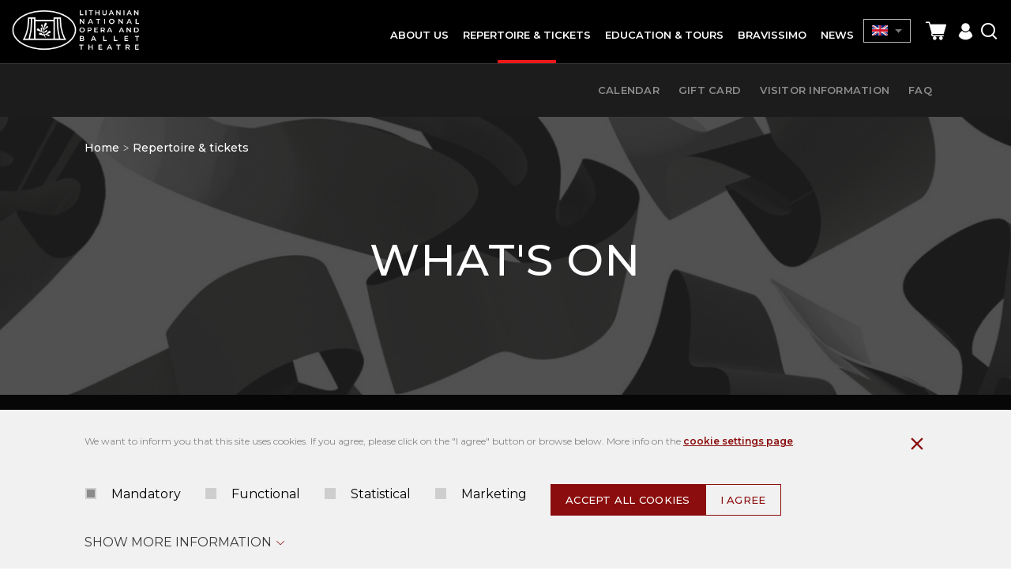

--- FILE ---
content_type: text/html; charset=utf-8
request_url: https://www.opera.lt/en/whatss-on/p12
body_size: 7014
content:
<!DOCTYPE html>
<html lang="en">
<head>
<title>Repertoire & tickets | Lithuanian National Opera and Ballet Theatre</title>
<meta charset="UTF-8" />
<meta http-equiv="X-UA-Compatible" content="IE=edge" />
<meta name="GENERATOR" content="EasyWeb 4" />
<meta name="AUTHOR" content="Fresh Media" />
<meta name="description" content="" />
<meta name="keywords" content="" />
<meta name="robots" content="index,follow" />
<meta name="viewport" content="width=device-width, initial-scale=1, maximum-scale=1, user-scalable=no">
<meta name="twitter:image" content="https://www.opera.lt/static/themes/site/img/site_logo_share_en.png" /><meta property="og:title" content="Repertoire &amp; tickets | Lithuanian National Opera and Ballet Theatre" />
<meta property="og:url" content="https://www.opera.lt/en/whatss-on/p12" />
<meta property="og:image" content="https://www.opera.lt/static/themes/site/img/site_logo_share_en.png"><meta property="og:description" content="" />
<meta property="og:site_name" content="Repertoire &amp; tickets | Lithuanian National Opera and Ballet Theatre" />
<link rel="prev" href="/en/whatss-on" />
<link rel="shortcut icon" sizes="16x16 32x32 48x48 64x64 128x128" href="/static/themes/site/img/favicon.ico" type="image/x-icon" />
<link rel="canonical" href="https://www.opera.lt/en/whatss-on/p12" />
<link href="https://fonts.googleapis.com/css?family=Montserrat:400,500,600&amp;subset=latin-ext" rel="stylesheet">
<link href="https://fonts.googleapis.com/css2?family=Cinzel:wght@400;500;600;700&family=Lato:ital,wght@0,400;0,700;1,400;1,700&display=swap" rel="stylesheet">
<link href="/static/themes/site/css/style.css?v1.8.89" type="text/css" rel="stylesheet" />
<script>
  window.dataLayer = window.dataLayer || [];
  function gtag(){ dataLayer.push(arguments); }
  gtag('consent','default',{
    'ad_storage':        'denied',
    'analytics_storage': 'denied',
    'ad_user_data':      'denied',
    'ad_personalization':'denied'
  });
</script>
<script async src="https://www.googletagmanager.com/gtag/js?id=G-C465VN3KL5"></script>
<script>
  gtag('js', new Date());
  gtag('config', 'G-C465VN3KL5');
</script>

<meta name="verify-paysera" content="ae22036087f0056459f11403f86ef5dd"></head>
													<body class="device_desktop open_second_menu" data-ng-app="EwSiteApp">
	<div class="added-to-cart-pop">
		<div class="wrapper">
			<img src="/static/themes/site/img/success.svg" alt="success"/>
			<span class="message"></span>
			<span class="check-cart"><a href="https://www.opera.lt//cart">*cart_check_cart*</a></span>
		</div>
	</div>
<!-- Google Tag Manager (noscript) -->
<noscript><iframe src="https://www.googletagmanager.com/ns.html?id=GTM-5B33S7TH"
height="0" width="0" style="display:none;visibility:hidden"></iframe></noscript>
<!-- End Google Tag Manager (noscript) --><div class="fixed_header Fixed">
	<div class="global_container container-fluid">
	<div class="header_table">
		<div class="head_cl logo_cl">
			<a id="hamburger" class="menu_toggle" href="#mobile_menu" aria-label="Mobile menu toggle button"><span></span></a>
			<a class="logo_link" href="https://www.opera.lt/en/">
				<img src="/static/themes/site/img/site_logo_en.png" alt="Home" width="500" height="175" />
			</a>
		</div>
		<div class="head_cl menu_cl">
			<nav class="topnav">
				<ul>
			<li ><div><a class=" haschilds" href="/en/about-us/48"><span>About us</span></a>
							<ul>
			<li ><a class="" href="/en/about-us/history/1045">History</a>
					</li>
			<li ><a class="" href="/en/about-us/theatre-management/49">Theatre management</a>
					</li>
			<li ><a class="" href="/en/about-us/people/50">People</a>
					</li>
	</ul>
					</div></li>
			<li class="Selected"><div><a class="active in_path haschilds" href="/en/whatss-on"><span>Repertoire & tickets</span></a>
							<ul>
			<li ><a class="" href="/en/calendar">Calendar</a>
					</li>
			<li ><a class="" href="https://opera.koobin.com/en/more-products?act=1">Gift card</a>
					</li>
			<li ><a class="" href="/en/whats-on/visitor-information/1696">Visitor information</a>
					</li>
			<li ><a class="" href="/en/whats-on/faq/1693">FAQ</a>
					</li>
	</ul>
					</div></li>
			<li ><div><a class="" href="/en/education"><span>Education & Tours</span></a>
					</div></li>
			<li ><div><a class="" href="/en/bravissimo/899"><span>Bravissimo</span></a>
					</div></li>
			<li ><div><a class="" href="/en/news/908"><span>News</span></a>
					</div></li>
	</ul>
			</nav>
		</div>
		<div class="head_cl actions_cl">
			<a class="theme_switch" href=""><i class="icon-glasses"></i></a>
			<div class="langs">
				<div class="langs_cont">
					<div class="current_lang_cont">
					<span class="current_lang"><img src="/static/themes/site/img/en.png" alt="Home" width="30" height="20" /></span><span class="drop_arrow"></span>
					</div>
					<div class="langs_drop">
						<div class="langs_drop_cont">
	                                                    <a href="https://www.opera.lt/"><img src="/static/themes/site/img/lt.png" alt="lt" width="33" height="20" /></a>                                                                                                    						</div>
					</div>
				</div>
			</div>
			                          <div class="cart" data-ng-controller="cartSummaryCtrl" data-ng-cloak>
                                <a class="round-icon cart" href="#shoppingcartWidget" id="toggleShoppingcartWidget" title="*cart_title*">
                                    <span class="icon icon-shopping-cart"></span>
                                    <span class="item_count" ng-show="cart.item_count>0">{{cart.item_count}}</span>
                                </a>
                                <a id="refreshCart" ng-click="refreshCart();" style="display:none;"></a>
                                <script type="text/ng-template"  id="cart/deadline_cart.html">
	<div class="cart__modal cart__modal--close">
	<div class="modal-header">
	<h3 class="modal-title" style="text-align:center;">*cart_expiration_notification* <span ng-bind="end_in"></span> *min*</h3>
	</div>
	<div class="modal-footer">
	<button class="mygtukas outline" ng-click="cancel()">*cart_end_accept*</button>
	</div>
	</div>
</script>

<div class="shoppingcart_widget_block" id="shoppingcartWidget">
	<div class="overlay modal-close">
	</div>
	<div class="wrapper">
		<div class="head">
			<div class="modal-close">
				<em class="icon icon-ew4-close"></em>
			</div>
		</div>
		<div class="content" ng-class="{empty: items.length == 0}">
			<div ng-show="items.length == 0" class='no-items'>
				<h3>*cart_empty*</h3>
			</div>
			<div ng-show="items.length != 0" class='has-items'>
				<h3>Cart</h3>
			</div>
			<div ng-show="items.length>0">
				<div class="btn-wrap">
					<div class='cart__total'>
						<div class="cart__view">
							<a href="https://www.opera.lt/en/cart" class='mygtukas mw279'>Shopping Basket</a>						</div>
					</div>
					<div class="cart__close">
						<div class="modal-close">
							<button class="outline mw279">Continue shopping</button>
						</div>
					</div>
				</div>
			</div>
		</div>
	</div>
</div>                            </div>
			<a class="registration_icon" href="https://opera.koobin.com/?action=PU_ident_unica&idioma=EN&act=1" target="_blank"><i class="icon-registration"></i></a>			<a class="search_icon search_toggler" href="javascript:void(0);"><i class="icon-search"></i></a>
			<div class="search_suggest_container">
				<div class="container-fluid global_container">
					
<script type="text/ng-template" data-id="search/title_description.html">
	<a href="{{data.display_options.url}}"><span class="category" ng-if="data.display_options.vars.category_title" ng-bind="data.display_options.vars.category_title"></span><span class="title" ng-bind-html="data.display_options.vars.title | limitTo: str_len_title | highlightText: sdquery"></span></a>
</script>
<script type="text/ng-template" data-id="search/img_title.html">
	<a href="{{data.display_options.url}}"><span class="category" ng-if="data.display_options.vars.category_title" ng-bind="data.display_options.vars.category_title"></span><span class="title" ng-bind-html="data.display_options.vars.title | limitTo: str_len_title | highlightText: sdquery"></span></a>
</script>
<script type="text/ng-template" data-id="search/img_title_description.html">
	<a href="{{data.display_options.url}}"><span class="category" ng-if="data.display_options.vars.category_title" ng-bind="data.display_options.vars.category_title"></span><span class="title" ng-bind-html="data.display_options.vars.title | limitTo: str_len_title | highlightText: sdquery"></span></a>
</script>
<script type="text/ng-template" id="search/module_gallery.html">
	<a href="javascript:void(0);" id="album{{data.display_options.vars.albumid}}" ng-click="changeLocationHash(data, 'album', 'albumid');" data-url="{{data.display_options.url}}"><img ng-src="{{data.display_options.vars.image}}" alt=""/> <span ng-bind="data.display_options.vars.title" class="rtitle"></span></a>
</script>
<script type="text/ng-template" id="search/module_youtubegallery.html">
	<a href="javascript:void(0);" id="yt{{data.display_options.vars.youtubeid}}" ng-click="changeLocationHash(data, 'yt', 'youtubeid');" data-url="{{data.display_options.url}}"><img ng-src="{{data.display_options.vars.image}}" alt=""/> <span ng-bind="data.display_options.vars.title" class="rtitle"></span></a>
</script>

<div data-suggest-search-container="" data-ng-controller="SuggestSearchCtrl" data-search-url="/en/search/suggestdata" data-ng-cloak>
	<div class="suggest-search-hide"><i class="icon-ew4-close"></i></div>
	<div class="wrapper">
		<div class="suggest-search-form">
			<form action="/en/search/search" method="post" class="search_form">
				<label>Search</label>
				<div class="form_item">
					<input type="text" name="text" data-ng-model="sdquery" data-ng-change="find();" placeholder="Search for?" autocomplete="off" />
					<button class='' type="submit"><i class='icon-search'></i></button>
				</div>
			</form>
		</div>
		<div data-ng-if="searchresults.length>0" class="suggest-search-results">
			<div class="search_results">
				<div data-ng-repeat="data in searchresults" data-ng-include="getDataTemplate(data);" ></div>
			</div>
					</div>
	</div>
</div>				</div>
			</div>
		</div>
	</div>
	</div>

</div> 
	<div class='news_index_top operaevents_top'>
		<div class='global_container container-fluid'>
			<div class="breadcrumbs_and_backlink">
				<div>	<div class="breadcrumbs">
		<a href="https://www.opera.lt/en/">Home</a>
					<div class="breadcrumb_separator"></div>
							<a class="active" href="/en/whatss-on">Repertoire & tickets</a>
					</div>
</div>
			</div>
			<div class='ni_tbl'>
				<div class="ni_cl">
					<h1 class="main_title">WHAT'S ON</h1>				</div>
			</div>
		</div>
	</div>
	<div class="content_template"> 			<div class="years_months_selectable_filters">
					<div class="categories_filter">
				<a href="/en/whatss-on/p12" class='selected'>All</a>									<a href="/en/whatss-on/other-c15">Other</a>
									<a href="/en/whatss-on/opera-c6">Opera</a>
									<a href="/en/whatss-on/ballet-c7">Ballet</a>
									<a href="/en/whatss-on/for-children-c8">For children</a>
									<a href="/en/whatss-on/concert-c11">Concert</a>
					
			</div>
							<div class="seasons_filter">
									<a href="/en/whatss-on/all-c0/2026-2027-s29">2026/2027</a>
									<a href="/en/whatss-on/all-c0/2025-2026-s28">2025/2026</a>
									<a href="/en/whatss-on/all-c0/premieres-s16">Premieres</a>
									<a href="/en/whatss-on/all-c0/guests-of-theatre-s30">Guests of theatre</a>
					
			</div>
			</div>

<div class="container-fluid global_container index_container wider_container operaevents_index">
	<div class="top_links"><a href="/en/whatss-on/archive" class="events_archive">Archive</a></div>			<div class="events_list clear">
							<div class="list_item">
					<a class="" href="/en/whatss-on/a-midsummer-nights-dream-e244">
						<span class="image_container">
							<img src="https://www.opera.lt/static/themes/site/img/default-naujienos-cropped.jpg">
						</span>
						<span class="meta_container">
							<span class="cat">Opera</span>
							<span class="h2" class="title">A Midsummer Night's Dream</span>
							 								<span class="date">
									<span>
																				March 20, 2026
									</span>
																			<span class="sep"></span>
										<span>
																						March 28, 2026
										</span>
																	</span>
													</span>
					</a>
				</div>
							<div class="list_item">
					<a class="" href="/en/whatss-on/stabat-mater-good-friday-concert-e255">
						<span class="image_container">
							<img src="https://www.opera.lt/static/themes/site/img/default-naujienos-cropped.jpg">
						</span>
						<span class="meta_container">
							<span class="cat">Concert</span>
							<span class="h2" class="title">Stabat Mater | Good Friday Concert</span>
							 								<span class="date">
									<span>
																				April 03, 2026
									</span>
																	</span>
													</span>
					</a>
				</div>
							<div class="list_item">
					<a class="" href="/en/whatss-on/little-feet-full-of-sound-e164">
						<span class="image_container">
							<img src="/data/public/thumbnails/2022/05/crop_832x576_3760_mazos-ausytes.jpg">
						</span>
						<span class="meta_container">
							<span class="cat">For children</span>
							<span class="h2" class="title">Little Feet Full of Sound</span>
							 								<span class="date">
									<span>
																				April 04, 2026
									</span>
																	</span>
													</span>
					</a>
				</div>
							<div class="list_item">
					<a class="" href="/en/whatss-on/madama-butterfly-e32">
						<span class="image_container">
							<img src="/data/public/thumbnails/2019/03/crop_832x576_butterfly_dsc_1447_170204_007_416x288_acf_cropped-416x288.jpg">
						</span>
						<span class="meta_container">
							<span class="cat">Opera</span>
							<span class="h2" class="title">Madama Butterfly</span>
							 								<span class="date">
									<span>
																				April 10, 2026
									</span>
																			<span class="sep"></span>
										<span>
																						April 18, 2026
										</span>
																	</span>
													</span>
					</a>
				</div>
							<div class="list_item">
					<a class="" href="/en/whatss-on/pelleas-et-melisande-e256">
						<span class="image_container">
							<img src="/data/public/thumbnails/2026/01/crop_832x576_pelleas.png">
						</span>
						<span class="meta_container">
							<span class="cat">Opera</span>
							<span class="h2" class="title">Pelléas et Mélisande</span>
							 								<span class="date">
									<span>
																				April 21, 2026
									</span>
																	</span>
													</span>
					</a>
				</div>
							<div class="list_item">
					<a class="" href="/en/whatss-on/light-from-the-end-of-the-world-e257">
						<span class="image_container">
							<img src="/data/public/thumbnails/2026/01/crop_832x576_light.png">
						</span>
						<span class="meta_container">
							<span class="cat">Ballet</span>
							<span class="h2" class="title">Light from the End of the World</span>
							 								<span class="date">
									<span>
																				April 23, 2026
									</span>
																	</span>
													</span>
					</a>
				</div>
							<div class="list_item">
					<a class="" href="/en/whatss-on/la-esmeralda-e263">
						<span class="image_container">
							<img src="/data/public/thumbnails/2025/11/crop_832x576_d1_esmeralda_fotoazeltina_180.jpg">
						</span>
						<span class="meta_container">
							<span class="cat">Ballet</span>
							<span class="h2" class="title">La Esmeralda</span>
							 								<span class="date">
									<span>
																				April 29, 2026
									</span>
																			<span class="sep"></span>
										<span>
																						April 30, 2026
										</span>
																	</span>
													</span>
					</a>
				</div>
							<div class="list_item">
					<a class="" href="/en/whatss-on/carmen-e19">
						<span class="image_container">
							<img src="/data/public/thumbnails/2019/11/crop_832x576_karmen_dsc_3468_160212_003.jpg">
						</span>
						<span class="meta_container">
							<span class="cat">Opera</span>
							<span class="h2" class="title">Carmen</span>
							 								<span class="date">
									<span>
																				May 07, 2026
									</span>
																			<span class="sep"></span>
										<span>
																						May 09, 2026
										</span>
																	</span>
													</span>
					</a>
				</div>
							<div class="list_item">
					<a class="" href="/en/whatss-on/paquita-e258">
						<span class="image_container">
							<img src="https://www.opera.lt/static/themes/site/img/default-naujienos-cropped.jpg">
						</span>
						<span class="meta_container">
							<span class="cat">Ballet</span>
							<span class="h2" class="title">Paquita</span>
							 								<span class="date">
									<span>
																				May 21, 2026
									</span>
																			<span class="sep"></span>
										<span>
																						May 30, 2026
										</span>
																	</span>
													</span>
					</a>
				</div>
							<div class="list_item">
					<a class="" href="/en/whatss-on/alice-in-wonderland-e126">
						<span class="image_container">
							<img src="/data/public/thumbnails/2021/08/crop_832x576_100235_geriausias-plakatas-1.jpg">
						</span>
						<span class="meta_container">
							<span class="cat">For children</span>
							<span class="h2" class="title">Alice in Wonderland</span>
							 								<span class="date">
									<span>
																				May 24, 2026
									</span>
																			<span class="sep"></span>
										<span>
																						May 24, 2026
										</span>
																	</span>
													</span>
					</a>
				</div>
							<div class="list_item">
					<a class="" href="/en/whatss-on/il-trittico-il-tabarro-suor-angelica-gianni-schicchi-e221">
						<span class="image_container">
							<img src="/data/public/thumbnails/2024/11/crop_832x576_lnobt-416x228-2.jpg">
						</span>
						<span class="meta_container">
							<span class="cat">Opera</span>
							<span class="h2" class="title">Il Trittico: Il tabarro | Suor Angelica | Gianni Schicchi</span>
							 								<span class="date">
									<span>
																				June 12, 2026
									</span>
																			<span class="sep"></span>
										<span>
																						June 17, 2026
										</span>
																	</span>
													</span>
					</a>
				</div>
							<div class="list_item">
					<a class="" href="/en/whatss-on/la-bohme-e130">
						<span class="image_container">
							<img src="/data/public/thumbnails/2021/12/crop_832x576_bohema-2-416x288.jpg">
						</span>
						<span class="meta_container">
							<span class="cat">Opera</span>
							<span class="h2" class="title">La bohème</span>
							 								<span class="date">
									<span>
																				December 20, 2026
									</span>
																	</span>
													</span>
					</a>
				</div>
					</div>
				<div class="pager" role="navigation" aria-label="Pagination">
   <a href="/en/whatss-on" class="bck back_button"><span class="icon-ew4-arrow" aria-label="Go one page back" title="Go one page back"></span></a>
                  <a href="/en/whatss-on" aria-label="Go to page no. 1" title="Go to page no. 1" class="invisible_pager_button ">1</a>
                        <a href="/en/whatss-on/p12" aria-label="Go to page no. 2" title="Go to page no. 2" class="current" aria-current="true">2</a>
            <a href="javascript:void(0);" class="fow dis forw_button"><span class="icon-ew4-arrow" aria-label="Go one page forward" title="Go one page forward"></span></a>
</div>
	</div>	</div>
<div class="footer">  
	<div class="foot_tbl">
		<div class="foot_cell">
			<div class='maxw'>
				<a class="logo_link" href="https://www.opera.lt/en/">
					<img src="/static/themes/site/img/footer_logo_en.png" alt="Home" width="500" height="175" />
				</a>
				<div class='sitemap'>
					<a href="https://www.opera.lt/en/sitestructure">Sitemap</a>
				</div>
				<div class='accessibility'>
					<a class="theme_switch" href="javascript:void(0);">Version for disabled people</a>
				</div>
			</div>
		</div>
		<div class="foot_cell">
			<ul class='bottom_menu'>
									<li class=" equalheight_footer_links"><a class="" href="/en/ongoing-projects/1483">Ongoing Projects</a>
					</li>
									<li class=" equalheight_footer_links"><a class="" href="/en/privacy-policy/1297">Privacy Policy</a>
					</li>
									<li class=" equalheight_footer_links"><a class="" href="/en/contacts/56">Contacts</a>
					</li>
									<li class=" equalheight_footer_links"><a class="" href="/en/whats-on/faq/1693">FAQ</a>
					</li>
							</ul>
		</div>
		<div class="foot_cell">
			<h3 class="footer_title">CONTACTS</h3>
			<div class='footer_formatted_text'>
				<p>A. Vienuolio st. 1, 01102 Vilnius <br>+370 5 2620727 <br><a href="mailto:info@opera.lt">info@opera.lt</a><br>Company code: 190753881&nbsp;</p>
			</div>
		</div>
	</div>
	<div class='footer_bottom_sep'></div>
	<div class="footer_bottom">
		<div class="social">
			<div class="title">Follow us on social media</div>
			<div class="icons">

									<a class="social_url" href="https://www.facebook.com/Lietuvos-nacionalinis-operos-ir-baleto-teatras-139945343453/" target="_blank"><i class="icon-fb-new"></i></a>
															<a class="social_url" href="https://www.youtube.com/user/LTNationalOpera" target="_blank"><i class="icon-yt-new"></i></a>
															<a class="social_url" href="https://www.instagram.com/lnobt/" target="_blank"><i class="icon-instagram"></i></a>
																				<a class="social_url" href="https://twitter.com/LNOBT" target="_blank"><i class="icon-twitter-new"></i></a>
															<a class="social_url" href="https://www.linkedin.com/company/lithuanian-national-opera-and-ballet-theatre" target="_blank"><i class="icon-linked-new"></i></a>
															<a class="social_url" href="https://open.spotify.com/show/1FNU4GkEFrXGcIZe01ZRCP?si=n2xS6aoFQPK5Mlu8An7MrA&dl_branch=1" target="_blank"><i class="icon-spotify"></i></a>
															<a class="social_url" href="https://lnobt.podbean.com/" target="_blank"><i class="icon-wifi"></i></a>
																		</div>

		</div>

		<div class='footer_copyright'>
			<div>
				<div>© 2019 All rights reserved. Lithuanian National Opera and Ballet Theatre</div>			</div>
			<div></div>
		</div>
	</div>
</div>
<div id="mobile_menu" aria-label="Mobile menu - only for mobile devices">
	<div class="mobile_menu_parent">
		<ul>
			<li ><a class="" href="/en/about-us/48">About us</a>
							<ul>
			<li ><a class="" href="/en/about-us/history/1045">History</a>
					</li>
			<li ><a class="" href="/en/about-us/theatre-management/49">Theatre management</a>
					</li>
			<li ><a class="" href="/en/about-us/people/50">People</a>
					</li>
	</ul>
					</li>
			<li class="Selected"><a class="active in_path" href="/en/whatss-on">Repertoire & tickets</a>
							<ul>
			<li ><a class="" href="/en/calendar">Calendar</a>
					</li>
			<li ><a class="" href="https://opera.koobin.com/en/more-products?act=1">Gift card</a>
					</li>
			<li ><a class="" href="/en/whats-on/visitor-information/1696">Visitor information</a>
					</li>
			<li ><a class="" href="/en/whats-on/faq/1693">FAQ</a>
					</li>
	</ul>
					</li>
			<li ><a class="" href="/en/education">Education & Tours</a>
					</li>
			<li ><a class="" href="/en/bravissimo/899">Bravissimo</a>
					</li>
			<li ><a class="" href="/en/news/908">News</a>
					</li>
	</ul>
	</div>
</div>
<script>
	
		var translations = new Array();
		function onLoadFunctions() {
			}
				var secure_xsrf_name='SITEXSRF104';
				var cartadd_url='https://www.opera.lt/en/cart/postitem';
				var cartremove_url='https://www.opera.lt/en/cart/remove';
				var cartsummary_url='https://www.opera.lt/en/cart/cartsummary';
				var site_name_trimmed='Lithuanian';
				var current_lang='en';
	window.onload = onLoadFunctions;
</script>
		<script src="https://www.google.com/recaptcha/api.js?hl=en&render=6LdWM8EhAAAAACt-mImdA74Eb1aMqRCtogCE25Cs"></script>
		<script src="/static/libs/_packed/pack.min.js?v1.8.89"></script>
		<script src="/static/libs/angular/angular.min.js?v1.7.7"></script>
		<script src="/static/libs/angular/i18n/angular-locale_en.js?v1.8.89"></script>
		<script src="/static/libs/angular/ui-bootstrap-tpls-2.5.0.-1.min.js?v1.8.89"></script>
		<script src="/static/libs/localization/messages_en.js?v1.8.89"></script>
		<script src="/static/themes/site/js/script.js?v1.8.89"></script>
<div data-ng-controller="EuCookieCtrl" data-ng-cloak="" data-ng-init="state=0;" data-store-url="/en/eucookie/savechoise" class="cookie_container" data-ng-show="showLine" aria-label="Cookie management dialog">
	<div class="container-fluid global_container">
		<div class="cookies_above">
							<div class="cookie_text_above formatted_text">
					<p>We want to inform you that this site uses cookies. If you agree, please click on the "I agree" button or browse below. More info on the&nbsp;<a href="/en/managecookie">cookie settings page</a>.</p>
				</div>
						<div class="cookies_checkboxes">
				<div class='labels_wrapper'>
											<label class="one_variant input_group_parent disabled">
							<input type="checkbox" disabled data-ng-model="data.privacy_1" data-ng-init="data.privacy_1=true" title="Mandatory"/>
							<span class="checkbox_design"></span>
							Mandatory
						</label>
											<label class="one_variant input_group_parent">
							<input type="checkbox"  data-ng-model="data.privacy_2" data-ng-init="data.privacy_2=false" title="Functional"/>
							<span class="checkbox_design"></span>
							Functional
						</label>
											<label class="one_variant input_group_parent">
							<input type="checkbox"  data-ng-model="data.privacy_3" data-ng-init="data.privacy_3=false" title="Statistical"/>
							<span class="checkbox_design"></span>
							Statistical
						</label>
											<label class="one_variant input_group_parent">
							<input type="checkbox"  data-ng-model="data.privacy_4" data-ng-init="data.privacy_4=false" title="Marketing"/>
							<span class="checkbox_design"></span>
							Marketing
						</label>
										</div>
						<div class="btn-wrapper">
							<button class="save_cookies" data-ng-class="loading ? 'loading':''" type="button" data-ng-click="storeAllChoises();">Accept all cookies</button>
							<button class="save_cookies outline" data-ng-class="loading ? 'loading':''" type="button" data-ng-click="storeChoises();">I agree</button>
						</div>
				<div class="img_loading" data-ng-show="loading">
					<img src="/static/themes/site/img/reused/loading32.gif" alt="Loading" width="32" height="32" />
				</div>
			</div>
			<div class="error_message" data-ng-show="error">
				<label class="error">*no_post_data*</label>
			</div>
			<div class="hide_cookie_bar" aria-label="Hide cookie window" type="button" data-ng-click="hiddeLine();"><span class="icon-close"></span></div>
			
			<div class="toggle_cookies_block" data-ng-class="pop ? 'open':'closed'" data-ng-click="showPop();">Show more information<span class="icon-chevron_down_big"></span></div>
		</div>
		
		<div class="cookies_pop" data-ng-show="pop">
			<div class="sections_texts">
				<div class="sections_padding">
																		<div class="one_section formatted_text">
								<h3>Mandatory</h3>
								<p>Mandatory cookies help make a website usable by enabling basic functions like page navigation and access to secure areas of the website. The website cannot function properly without these cookies.</p>
<table width="100%">
<thead>
<tr>
<td><strong>Name</strong></td>
<td>Purpose</td>
<td>Expiry</td>
<td>The cookie is not protected if you disagree</td>
</tr>
</thead>
<tbody>
<tr>
<td>EW4SITE</td>
<td>Session ID cookie used to ensure page functionality (e.g., returning to the last place in the list)</td>
<td>Session</td>
<td>Not applicable</td>
</tr>
<tr>
<td>SITEXRF</td>
<td>POST XSRF protection</td>
<td>Session</td>
<td>Not applicable</td>
</tr>
<tr>
<td>privacy_2</td>
<td>Remembers the visitor's cookie policy option category. Possible values are 0. 1</td>
<td>10 days</td>
<td>Not applicable</td>
</tr>
<tr>
<td>privacy_3</td>
<td>Remembers the visitor's cookie policy option category. Possible values are 0. 1</td>
<td>10 days</td>
<td>Not applicable</td>
</tr>
<tr>
<td>privacy_4</td>
<td>Remembers the visitor's cookie policy option category. Possible values are 0. 1</td>
<td>10 days</td>
<td>Not applicable</td>
</tr>
<tr>
<td>privacy_verify</td>
<td>Remember that the visitor reviewed/opted for a cookie policy. Possible values are 0. 1</td>
<td>10 days</td>
<td>Not applicable</td>
</tr>
<tr>
<td>NID</td>
<td>Protect forms against malicious sending. Used google reCaptcha</td>
<td>&nbsp;6 months</td>
<td>Not applicable</td>
</tr>
</tbody>
</table>
							</div>
																								<div class="one_section formatted_text">
								<h3>Functional</h3>
								<p>Functional cookies enable a website to remember information that changes the way the website behaves or looks, like your preferred language or the region that you are in.</p>
<p><strong>Functional cookies are currently unused.</strong></p>
							</div>
																								<div class="one_section formatted_text">
								<h3>Statistical</h3>
								<p>Statistic cookies help website owners to understand how visitors interact with websites by collecting and reporting information anonymously.</p>
<p>&nbsp;<strong>Functional cookies are currently unused.</strong></p>
							</div>
																								<div class="one_section formatted_text">
								<h3>Marketing</h3>
								<p>Marketing cookies are used to track visitors across websites. The intention is to display ads that are relevant and engaging for the individual user and thereby more valuable for publishers and third party advertisers.</p>
<p><strong>Marketing cookies are currently unused.</strong></p>
							</div>
															</div>
			</div>
		</div>
	</div>
</div>
</body>
</html>

--- FILE ---
content_type: text/html; charset=utf-8
request_url: https://www.google.com/recaptcha/api2/anchor?ar=1&k=6LdWM8EhAAAAACt-mImdA74Eb1aMqRCtogCE25Cs&co=aHR0cHM6Ly93d3cub3BlcmEubHQ6NDQz&hl=en&v=N67nZn4AqZkNcbeMu4prBgzg&size=invisible&anchor-ms=20000&execute-ms=30000&cb=qptw7jipvx3
body_size: 48653
content:
<!DOCTYPE HTML><html dir="ltr" lang="en"><head><meta http-equiv="Content-Type" content="text/html; charset=UTF-8">
<meta http-equiv="X-UA-Compatible" content="IE=edge">
<title>reCAPTCHA</title>
<style type="text/css">
/* cyrillic-ext */
@font-face {
  font-family: 'Roboto';
  font-style: normal;
  font-weight: 400;
  font-stretch: 100%;
  src: url(//fonts.gstatic.com/s/roboto/v48/KFO7CnqEu92Fr1ME7kSn66aGLdTylUAMa3GUBHMdazTgWw.woff2) format('woff2');
  unicode-range: U+0460-052F, U+1C80-1C8A, U+20B4, U+2DE0-2DFF, U+A640-A69F, U+FE2E-FE2F;
}
/* cyrillic */
@font-face {
  font-family: 'Roboto';
  font-style: normal;
  font-weight: 400;
  font-stretch: 100%;
  src: url(//fonts.gstatic.com/s/roboto/v48/KFO7CnqEu92Fr1ME7kSn66aGLdTylUAMa3iUBHMdazTgWw.woff2) format('woff2');
  unicode-range: U+0301, U+0400-045F, U+0490-0491, U+04B0-04B1, U+2116;
}
/* greek-ext */
@font-face {
  font-family: 'Roboto';
  font-style: normal;
  font-weight: 400;
  font-stretch: 100%;
  src: url(//fonts.gstatic.com/s/roboto/v48/KFO7CnqEu92Fr1ME7kSn66aGLdTylUAMa3CUBHMdazTgWw.woff2) format('woff2');
  unicode-range: U+1F00-1FFF;
}
/* greek */
@font-face {
  font-family: 'Roboto';
  font-style: normal;
  font-weight: 400;
  font-stretch: 100%;
  src: url(//fonts.gstatic.com/s/roboto/v48/KFO7CnqEu92Fr1ME7kSn66aGLdTylUAMa3-UBHMdazTgWw.woff2) format('woff2');
  unicode-range: U+0370-0377, U+037A-037F, U+0384-038A, U+038C, U+038E-03A1, U+03A3-03FF;
}
/* math */
@font-face {
  font-family: 'Roboto';
  font-style: normal;
  font-weight: 400;
  font-stretch: 100%;
  src: url(//fonts.gstatic.com/s/roboto/v48/KFO7CnqEu92Fr1ME7kSn66aGLdTylUAMawCUBHMdazTgWw.woff2) format('woff2');
  unicode-range: U+0302-0303, U+0305, U+0307-0308, U+0310, U+0312, U+0315, U+031A, U+0326-0327, U+032C, U+032F-0330, U+0332-0333, U+0338, U+033A, U+0346, U+034D, U+0391-03A1, U+03A3-03A9, U+03B1-03C9, U+03D1, U+03D5-03D6, U+03F0-03F1, U+03F4-03F5, U+2016-2017, U+2034-2038, U+203C, U+2040, U+2043, U+2047, U+2050, U+2057, U+205F, U+2070-2071, U+2074-208E, U+2090-209C, U+20D0-20DC, U+20E1, U+20E5-20EF, U+2100-2112, U+2114-2115, U+2117-2121, U+2123-214F, U+2190, U+2192, U+2194-21AE, U+21B0-21E5, U+21F1-21F2, U+21F4-2211, U+2213-2214, U+2216-22FF, U+2308-230B, U+2310, U+2319, U+231C-2321, U+2336-237A, U+237C, U+2395, U+239B-23B7, U+23D0, U+23DC-23E1, U+2474-2475, U+25AF, U+25B3, U+25B7, U+25BD, U+25C1, U+25CA, U+25CC, U+25FB, U+266D-266F, U+27C0-27FF, U+2900-2AFF, U+2B0E-2B11, U+2B30-2B4C, U+2BFE, U+3030, U+FF5B, U+FF5D, U+1D400-1D7FF, U+1EE00-1EEFF;
}
/* symbols */
@font-face {
  font-family: 'Roboto';
  font-style: normal;
  font-weight: 400;
  font-stretch: 100%;
  src: url(//fonts.gstatic.com/s/roboto/v48/KFO7CnqEu92Fr1ME7kSn66aGLdTylUAMaxKUBHMdazTgWw.woff2) format('woff2');
  unicode-range: U+0001-000C, U+000E-001F, U+007F-009F, U+20DD-20E0, U+20E2-20E4, U+2150-218F, U+2190, U+2192, U+2194-2199, U+21AF, U+21E6-21F0, U+21F3, U+2218-2219, U+2299, U+22C4-22C6, U+2300-243F, U+2440-244A, U+2460-24FF, U+25A0-27BF, U+2800-28FF, U+2921-2922, U+2981, U+29BF, U+29EB, U+2B00-2BFF, U+4DC0-4DFF, U+FFF9-FFFB, U+10140-1018E, U+10190-1019C, U+101A0, U+101D0-101FD, U+102E0-102FB, U+10E60-10E7E, U+1D2C0-1D2D3, U+1D2E0-1D37F, U+1F000-1F0FF, U+1F100-1F1AD, U+1F1E6-1F1FF, U+1F30D-1F30F, U+1F315, U+1F31C, U+1F31E, U+1F320-1F32C, U+1F336, U+1F378, U+1F37D, U+1F382, U+1F393-1F39F, U+1F3A7-1F3A8, U+1F3AC-1F3AF, U+1F3C2, U+1F3C4-1F3C6, U+1F3CA-1F3CE, U+1F3D4-1F3E0, U+1F3ED, U+1F3F1-1F3F3, U+1F3F5-1F3F7, U+1F408, U+1F415, U+1F41F, U+1F426, U+1F43F, U+1F441-1F442, U+1F444, U+1F446-1F449, U+1F44C-1F44E, U+1F453, U+1F46A, U+1F47D, U+1F4A3, U+1F4B0, U+1F4B3, U+1F4B9, U+1F4BB, U+1F4BF, U+1F4C8-1F4CB, U+1F4D6, U+1F4DA, U+1F4DF, U+1F4E3-1F4E6, U+1F4EA-1F4ED, U+1F4F7, U+1F4F9-1F4FB, U+1F4FD-1F4FE, U+1F503, U+1F507-1F50B, U+1F50D, U+1F512-1F513, U+1F53E-1F54A, U+1F54F-1F5FA, U+1F610, U+1F650-1F67F, U+1F687, U+1F68D, U+1F691, U+1F694, U+1F698, U+1F6AD, U+1F6B2, U+1F6B9-1F6BA, U+1F6BC, U+1F6C6-1F6CF, U+1F6D3-1F6D7, U+1F6E0-1F6EA, U+1F6F0-1F6F3, U+1F6F7-1F6FC, U+1F700-1F7FF, U+1F800-1F80B, U+1F810-1F847, U+1F850-1F859, U+1F860-1F887, U+1F890-1F8AD, U+1F8B0-1F8BB, U+1F8C0-1F8C1, U+1F900-1F90B, U+1F93B, U+1F946, U+1F984, U+1F996, U+1F9E9, U+1FA00-1FA6F, U+1FA70-1FA7C, U+1FA80-1FA89, U+1FA8F-1FAC6, U+1FACE-1FADC, U+1FADF-1FAE9, U+1FAF0-1FAF8, U+1FB00-1FBFF;
}
/* vietnamese */
@font-face {
  font-family: 'Roboto';
  font-style: normal;
  font-weight: 400;
  font-stretch: 100%;
  src: url(//fonts.gstatic.com/s/roboto/v48/KFO7CnqEu92Fr1ME7kSn66aGLdTylUAMa3OUBHMdazTgWw.woff2) format('woff2');
  unicode-range: U+0102-0103, U+0110-0111, U+0128-0129, U+0168-0169, U+01A0-01A1, U+01AF-01B0, U+0300-0301, U+0303-0304, U+0308-0309, U+0323, U+0329, U+1EA0-1EF9, U+20AB;
}
/* latin-ext */
@font-face {
  font-family: 'Roboto';
  font-style: normal;
  font-weight: 400;
  font-stretch: 100%;
  src: url(//fonts.gstatic.com/s/roboto/v48/KFO7CnqEu92Fr1ME7kSn66aGLdTylUAMa3KUBHMdazTgWw.woff2) format('woff2');
  unicode-range: U+0100-02BA, U+02BD-02C5, U+02C7-02CC, U+02CE-02D7, U+02DD-02FF, U+0304, U+0308, U+0329, U+1D00-1DBF, U+1E00-1E9F, U+1EF2-1EFF, U+2020, U+20A0-20AB, U+20AD-20C0, U+2113, U+2C60-2C7F, U+A720-A7FF;
}
/* latin */
@font-face {
  font-family: 'Roboto';
  font-style: normal;
  font-weight: 400;
  font-stretch: 100%;
  src: url(//fonts.gstatic.com/s/roboto/v48/KFO7CnqEu92Fr1ME7kSn66aGLdTylUAMa3yUBHMdazQ.woff2) format('woff2');
  unicode-range: U+0000-00FF, U+0131, U+0152-0153, U+02BB-02BC, U+02C6, U+02DA, U+02DC, U+0304, U+0308, U+0329, U+2000-206F, U+20AC, U+2122, U+2191, U+2193, U+2212, U+2215, U+FEFF, U+FFFD;
}
/* cyrillic-ext */
@font-face {
  font-family: 'Roboto';
  font-style: normal;
  font-weight: 500;
  font-stretch: 100%;
  src: url(//fonts.gstatic.com/s/roboto/v48/KFO7CnqEu92Fr1ME7kSn66aGLdTylUAMa3GUBHMdazTgWw.woff2) format('woff2');
  unicode-range: U+0460-052F, U+1C80-1C8A, U+20B4, U+2DE0-2DFF, U+A640-A69F, U+FE2E-FE2F;
}
/* cyrillic */
@font-face {
  font-family: 'Roboto';
  font-style: normal;
  font-weight: 500;
  font-stretch: 100%;
  src: url(//fonts.gstatic.com/s/roboto/v48/KFO7CnqEu92Fr1ME7kSn66aGLdTylUAMa3iUBHMdazTgWw.woff2) format('woff2');
  unicode-range: U+0301, U+0400-045F, U+0490-0491, U+04B0-04B1, U+2116;
}
/* greek-ext */
@font-face {
  font-family: 'Roboto';
  font-style: normal;
  font-weight: 500;
  font-stretch: 100%;
  src: url(//fonts.gstatic.com/s/roboto/v48/KFO7CnqEu92Fr1ME7kSn66aGLdTylUAMa3CUBHMdazTgWw.woff2) format('woff2');
  unicode-range: U+1F00-1FFF;
}
/* greek */
@font-face {
  font-family: 'Roboto';
  font-style: normal;
  font-weight: 500;
  font-stretch: 100%;
  src: url(//fonts.gstatic.com/s/roboto/v48/KFO7CnqEu92Fr1ME7kSn66aGLdTylUAMa3-UBHMdazTgWw.woff2) format('woff2');
  unicode-range: U+0370-0377, U+037A-037F, U+0384-038A, U+038C, U+038E-03A1, U+03A3-03FF;
}
/* math */
@font-face {
  font-family: 'Roboto';
  font-style: normal;
  font-weight: 500;
  font-stretch: 100%;
  src: url(//fonts.gstatic.com/s/roboto/v48/KFO7CnqEu92Fr1ME7kSn66aGLdTylUAMawCUBHMdazTgWw.woff2) format('woff2');
  unicode-range: U+0302-0303, U+0305, U+0307-0308, U+0310, U+0312, U+0315, U+031A, U+0326-0327, U+032C, U+032F-0330, U+0332-0333, U+0338, U+033A, U+0346, U+034D, U+0391-03A1, U+03A3-03A9, U+03B1-03C9, U+03D1, U+03D5-03D6, U+03F0-03F1, U+03F4-03F5, U+2016-2017, U+2034-2038, U+203C, U+2040, U+2043, U+2047, U+2050, U+2057, U+205F, U+2070-2071, U+2074-208E, U+2090-209C, U+20D0-20DC, U+20E1, U+20E5-20EF, U+2100-2112, U+2114-2115, U+2117-2121, U+2123-214F, U+2190, U+2192, U+2194-21AE, U+21B0-21E5, U+21F1-21F2, U+21F4-2211, U+2213-2214, U+2216-22FF, U+2308-230B, U+2310, U+2319, U+231C-2321, U+2336-237A, U+237C, U+2395, U+239B-23B7, U+23D0, U+23DC-23E1, U+2474-2475, U+25AF, U+25B3, U+25B7, U+25BD, U+25C1, U+25CA, U+25CC, U+25FB, U+266D-266F, U+27C0-27FF, U+2900-2AFF, U+2B0E-2B11, U+2B30-2B4C, U+2BFE, U+3030, U+FF5B, U+FF5D, U+1D400-1D7FF, U+1EE00-1EEFF;
}
/* symbols */
@font-face {
  font-family: 'Roboto';
  font-style: normal;
  font-weight: 500;
  font-stretch: 100%;
  src: url(//fonts.gstatic.com/s/roboto/v48/KFO7CnqEu92Fr1ME7kSn66aGLdTylUAMaxKUBHMdazTgWw.woff2) format('woff2');
  unicode-range: U+0001-000C, U+000E-001F, U+007F-009F, U+20DD-20E0, U+20E2-20E4, U+2150-218F, U+2190, U+2192, U+2194-2199, U+21AF, U+21E6-21F0, U+21F3, U+2218-2219, U+2299, U+22C4-22C6, U+2300-243F, U+2440-244A, U+2460-24FF, U+25A0-27BF, U+2800-28FF, U+2921-2922, U+2981, U+29BF, U+29EB, U+2B00-2BFF, U+4DC0-4DFF, U+FFF9-FFFB, U+10140-1018E, U+10190-1019C, U+101A0, U+101D0-101FD, U+102E0-102FB, U+10E60-10E7E, U+1D2C0-1D2D3, U+1D2E0-1D37F, U+1F000-1F0FF, U+1F100-1F1AD, U+1F1E6-1F1FF, U+1F30D-1F30F, U+1F315, U+1F31C, U+1F31E, U+1F320-1F32C, U+1F336, U+1F378, U+1F37D, U+1F382, U+1F393-1F39F, U+1F3A7-1F3A8, U+1F3AC-1F3AF, U+1F3C2, U+1F3C4-1F3C6, U+1F3CA-1F3CE, U+1F3D4-1F3E0, U+1F3ED, U+1F3F1-1F3F3, U+1F3F5-1F3F7, U+1F408, U+1F415, U+1F41F, U+1F426, U+1F43F, U+1F441-1F442, U+1F444, U+1F446-1F449, U+1F44C-1F44E, U+1F453, U+1F46A, U+1F47D, U+1F4A3, U+1F4B0, U+1F4B3, U+1F4B9, U+1F4BB, U+1F4BF, U+1F4C8-1F4CB, U+1F4D6, U+1F4DA, U+1F4DF, U+1F4E3-1F4E6, U+1F4EA-1F4ED, U+1F4F7, U+1F4F9-1F4FB, U+1F4FD-1F4FE, U+1F503, U+1F507-1F50B, U+1F50D, U+1F512-1F513, U+1F53E-1F54A, U+1F54F-1F5FA, U+1F610, U+1F650-1F67F, U+1F687, U+1F68D, U+1F691, U+1F694, U+1F698, U+1F6AD, U+1F6B2, U+1F6B9-1F6BA, U+1F6BC, U+1F6C6-1F6CF, U+1F6D3-1F6D7, U+1F6E0-1F6EA, U+1F6F0-1F6F3, U+1F6F7-1F6FC, U+1F700-1F7FF, U+1F800-1F80B, U+1F810-1F847, U+1F850-1F859, U+1F860-1F887, U+1F890-1F8AD, U+1F8B0-1F8BB, U+1F8C0-1F8C1, U+1F900-1F90B, U+1F93B, U+1F946, U+1F984, U+1F996, U+1F9E9, U+1FA00-1FA6F, U+1FA70-1FA7C, U+1FA80-1FA89, U+1FA8F-1FAC6, U+1FACE-1FADC, U+1FADF-1FAE9, U+1FAF0-1FAF8, U+1FB00-1FBFF;
}
/* vietnamese */
@font-face {
  font-family: 'Roboto';
  font-style: normal;
  font-weight: 500;
  font-stretch: 100%;
  src: url(//fonts.gstatic.com/s/roboto/v48/KFO7CnqEu92Fr1ME7kSn66aGLdTylUAMa3OUBHMdazTgWw.woff2) format('woff2');
  unicode-range: U+0102-0103, U+0110-0111, U+0128-0129, U+0168-0169, U+01A0-01A1, U+01AF-01B0, U+0300-0301, U+0303-0304, U+0308-0309, U+0323, U+0329, U+1EA0-1EF9, U+20AB;
}
/* latin-ext */
@font-face {
  font-family: 'Roboto';
  font-style: normal;
  font-weight: 500;
  font-stretch: 100%;
  src: url(//fonts.gstatic.com/s/roboto/v48/KFO7CnqEu92Fr1ME7kSn66aGLdTylUAMa3KUBHMdazTgWw.woff2) format('woff2');
  unicode-range: U+0100-02BA, U+02BD-02C5, U+02C7-02CC, U+02CE-02D7, U+02DD-02FF, U+0304, U+0308, U+0329, U+1D00-1DBF, U+1E00-1E9F, U+1EF2-1EFF, U+2020, U+20A0-20AB, U+20AD-20C0, U+2113, U+2C60-2C7F, U+A720-A7FF;
}
/* latin */
@font-face {
  font-family: 'Roboto';
  font-style: normal;
  font-weight: 500;
  font-stretch: 100%;
  src: url(//fonts.gstatic.com/s/roboto/v48/KFO7CnqEu92Fr1ME7kSn66aGLdTylUAMa3yUBHMdazQ.woff2) format('woff2');
  unicode-range: U+0000-00FF, U+0131, U+0152-0153, U+02BB-02BC, U+02C6, U+02DA, U+02DC, U+0304, U+0308, U+0329, U+2000-206F, U+20AC, U+2122, U+2191, U+2193, U+2212, U+2215, U+FEFF, U+FFFD;
}
/* cyrillic-ext */
@font-face {
  font-family: 'Roboto';
  font-style: normal;
  font-weight: 900;
  font-stretch: 100%;
  src: url(//fonts.gstatic.com/s/roboto/v48/KFO7CnqEu92Fr1ME7kSn66aGLdTylUAMa3GUBHMdazTgWw.woff2) format('woff2');
  unicode-range: U+0460-052F, U+1C80-1C8A, U+20B4, U+2DE0-2DFF, U+A640-A69F, U+FE2E-FE2F;
}
/* cyrillic */
@font-face {
  font-family: 'Roboto';
  font-style: normal;
  font-weight: 900;
  font-stretch: 100%;
  src: url(//fonts.gstatic.com/s/roboto/v48/KFO7CnqEu92Fr1ME7kSn66aGLdTylUAMa3iUBHMdazTgWw.woff2) format('woff2');
  unicode-range: U+0301, U+0400-045F, U+0490-0491, U+04B0-04B1, U+2116;
}
/* greek-ext */
@font-face {
  font-family: 'Roboto';
  font-style: normal;
  font-weight: 900;
  font-stretch: 100%;
  src: url(//fonts.gstatic.com/s/roboto/v48/KFO7CnqEu92Fr1ME7kSn66aGLdTylUAMa3CUBHMdazTgWw.woff2) format('woff2');
  unicode-range: U+1F00-1FFF;
}
/* greek */
@font-face {
  font-family: 'Roboto';
  font-style: normal;
  font-weight: 900;
  font-stretch: 100%;
  src: url(//fonts.gstatic.com/s/roboto/v48/KFO7CnqEu92Fr1ME7kSn66aGLdTylUAMa3-UBHMdazTgWw.woff2) format('woff2');
  unicode-range: U+0370-0377, U+037A-037F, U+0384-038A, U+038C, U+038E-03A1, U+03A3-03FF;
}
/* math */
@font-face {
  font-family: 'Roboto';
  font-style: normal;
  font-weight: 900;
  font-stretch: 100%;
  src: url(//fonts.gstatic.com/s/roboto/v48/KFO7CnqEu92Fr1ME7kSn66aGLdTylUAMawCUBHMdazTgWw.woff2) format('woff2');
  unicode-range: U+0302-0303, U+0305, U+0307-0308, U+0310, U+0312, U+0315, U+031A, U+0326-0327, U+032C, U+032F-0330, U+0332-0333, U+0338, U+033A, U+0346, U+034D, U+0391-03A1, U+03A3-03A9, U+03B1-03C9, U+03D1, U+03D5-03D6, U+03F0-03F1, U+03F4-03F5, U+2016-2017, U+2034-2038, U+203C, U+2040, U+2043, U+2047, U+2050, U+2057, U+205F, U+2070-2071, U+2074-208E, U+2090-209C, U+20D0-20DC, U+20E1, U+20E5-20EF, U+2100-2112, U+2114-2115, U+2117-2121, U+2123-214F, U+2190, U+2192, U+2194-21AE, U+21B0-21E5, U+21F1-21F2, U+21F4-2211, U+2213-2214, U+2216-22FF, U+2308-230B, U+2310, U+2319, U+231C-2321, U+2336-237A, U+237C, U+2395, U+239B-23B7, U+23D0, U+23DC-23E1, U+2474-2475, U+25AF, U+25B3, U+25B7, U+25BD, U+25C1, U+25CA, U+25CC, U+25FB, U+266D-266F, U+27C0-27FF, U+2900-2AFF, U+2B0E-2B11, U+2B30-2B4C, U+2BFE, U+3030, U+FF5B, U+FF5D, U+1D400-1D7FF, U+1EE00-1EEFF;
}
/* symbols */
@font-face {
  font-family: 'Roboto';
  font-style: normal;
  font-weight: 900;
  font-stretch: 100%;
  src: url(//fonts.gstatic.com/s/roboto/v48/KFO7CnqEu92Fr1ME7kSn66aGLdTylUAMaxKUBHMdazTgWw.woff2) format('woff2');
  unicode-range: U+0001-000C, U+000E-001F, U+007F-009F, U+20DD-20E0, U+20E2-20E4, U+2150-218F, U+2190, U+2192, U+2194-2199, U+21AF, U+21E6-21F0, U+21F3, U+2218-2219, U+2299, U+22C4-22C6, U+2300-243F, U+2440-244A, U+2460-24FF, U+25A0-27BF, U+2800-28FF, U+2921-2922, U+2981, U+29BF, U+29EB, U+2B00-2BFF, U+4DC0-4DFF, U+FFF9-FFFB, U+10140-1018E, U+10190-1019C, U+101A0, U+101D0-101FD, U+102E0-102FB, U+10E60-10E7E, U+1D2C0-1D2D3, U+1D2E0-1D37F, U+1F000-1F0FF, U+1F100-1F1AD, U+1F1E6-1F1FF, U+1F30D-1F30F, U+1F315, U+1F31C, U+1F31E, U+1F320-1F32C, U+1F336, U+1F378, U+1F37D, U+1F382, U+1F393-1F39F, U+1F3A7-1F3A8, U+1F3AC-1F3AF, U+1F3C2, U+1F3C4-1F3C6, U+1F3CA-1F3CE, U+1F3D4-1F3E0, U+1F3ED, U+1F3F1-1F3F3, U+1F3F5-1F3F7, U+1F408, U+1F415, U+1F41F, U+1F426, U+1F43F, U+1F441-1F442, U+1F444, U+1F446-1F449, U+1F44C-1F44E, U+1F453, U+1F46A, U+1F47D, U+1F4A3, U+1F4B0, U+1F4B3, U+1F4B9, U+1F4BB, U+1F4BF, U+1F4C8-1F4CB, U+1F4D6, U+1F4DA, U+1F4DF, U+1F4E3-1F4E6, U+1F4EA-1F4ED, U+1F4F7, U+1F4F9-1F4FB, U+1F4FD-1F4FE, U+1F503, U+1F507-1F50B, U+1F50D, U+1F512-1F513, U+1F53E-1F54A, U+1F54F-1F5FA, U+1F610, U+1F650-1F67F, U+1F687, U+1F68D, U+1F691, U+1F694, U+1F698, U+1F6AD, U+1F6B2, U+1F6B9-1F6BA, U+1F6BC, U+1F6C6-1F6CF, U+1F6D3-1F6D7, U+1F6E0-1F6EA, U+1F6F0-1F6F3, U+1F6F7-1F6FC, U+1F700-1F7FF, U+1F800-1F80B, U+1F810-1F847, U+1F850-1F859, U+1F860-1F887, U+1F890-1F8AD, U+1F8B0-1F8BB, U+1F8C0-1F8C1, U+1F900-1F90B, U+1F93B, U+1F946, U+1F984, U+1F996, U+1F9E9, U+1FA00-1FA6F, U+1FA70-1FA7C, U+1FA80-1FA89, U+1FA8F-1FAC6, U+1FACE-1FADC, U+1FADF-1FAE9, U+1FAF0-1FAF8, U+1FB00-1FBFF;
}
/* vietnamese */
@font-face {
  font-family: 'Roboto';
  font-style: normal;
  font-weight: 900;
  font-stretch: 100%;
  src: url(//fonts.gstatic.com/s/roboto/v48/KFO7CnqEu92Fr1ME7kSn66aGLdTylUAMa3OUBHMdazTgWw.woff2) format('woff2');
  unicode-range: U+0102-0103, U+0110-0111, U+0128-0129, U+0168-0169, U+01A0-01A1, U+01AF-01B0, U+0300-0301, U+0303-0304, U+0308-0309, U+0323, U+0329, U+1EA0-1EF9, U+20AB;
}
/* latin-ext */
@font-face {
  font-family: 'Roboto';
  font-style: normal;
  font-weight: 900;
  font-stretch: 100%;
  src: url(//fonts.gstatic.com/s/roboto/v48/KFO7CnqEu92Fr1ME7kSn66aGLdTylUAMa3KUBHMdazTgWw.woff2) format('woff2');
  unicode-range: U+0100-02BA, U+02BD-02C5, U+02C7-02CC, U+02CE-02D7, U+02DD-02FF, U+0304, U+0308, U+0329, U+1D00-1DBF, U+1E00-1E9F, U+1EF2-1EFF, U+2020, U+20A0-20AB, U+20AD-20C0, U+2113, U+2C60-2C7F, U+A720-A7FF;
}
/* latin */
@font-face {
  font-family: 'Roboto';
  font-style: normal;
  font-weight: 900;
  font-stretch: 100%;
  src: url(//fonts.gstatic.com/s/roboto/v48/KFO7CnqEu92Fr1ME7kSn66aGLdTylUAMa3yUBHMdazQ.woff2) format('woff2');
  unicode-range: U+0000-00FF, U+0131, U+0152-0153, U+02BB-02BC, U+02C6, U+02DA, U+02DC, U+0304, U+0308, U+0329, U+2000-206F, U+20AC, U+2122, U+2191, U+2193, U+2212, U+2215, U+FEFF, U+FFFD;
}

</style>
<link rel="stylesheet" type="text/css" href="https://www.gstatic.com/recaptcha/releases/N67nZn4AqZkNcbeMu4prBgzg/styles__ltr.css">
<script nonce="yxChlguNCagq30KhBcGU3Q" type="text/javascript">window['__recaptcha_api'] = 'https://www.google.com/recaptcha/api2/';</script>
<script type="text/javascript" src="https://www.gstatic.com/recaptcha/releases/N67nZn4AqZkNcbeMu4prBgzg/recaptcha__en.js" nonce="yxChlguNCagq30KhBcGU3Q">
      
    </script></head>
<body><div id="rc-anchor-alert" class="rc-anchor-alert"></div>
<input type="hidden" id="recaptcha-token" value="[base64]">
<script type="text/javascript" nonce="yxChlguNCagq30KhBcGU3Q">
      recaptcha.anchor.Main.init("[\x22ainput\x22,[\x22bgdata\x22,\x22\x22,\[base64]/[base64]/[base64]/ZyhXLGgpOnEoW04sMjEsbF0sVywwKSxoKSxmYWxzZSxmYWxzZSl9Y2F0Y2goayl7RygzNTgsVyk/[base64]/[base64]/[base64]/[base64]/[base64]/[base64]/[base64]/bmV3IEJbT10oRFswXSk6dz09Mj9uZXcgQltPXShEWzBdLERbMV0pOnc9PTM/bmV3IEJbT10oRFswXSxEWzFdLERbMl0pOnc9PTQ/[base64]/[base64]/[base64]/[base64]/[base64]\\u003d\x22,\[base64]\x22,\[base64]/dMKJPD3Cmm3CsFfDoMKbw5PDqsOhJMKDwpQIMsOgNsOFwp3CtXbClxx/FsKYwrU9AmVBf3ASMMO/anTDp8Oqw4knw5RawoBfKCPDrzvCgcOYw5LCqVYcw4/CilJfw5PDjxTDgyQ+Px/DgMKQw6LCiMKAwr5ww4nDhw3Ch8ODw5rCqW/[base64]/[base64]/Ci8Onw7TDrMOAEMKVH8O5w43CmzfCrMKrw59Mand+wp7DjsOtSMOJNsKsNMKvwrgHEl4UYCpcQ3nDvBHDiGnCt8Kbwr/CrnnDgsOYYcKbZ8O9OxwbwroaJE8LwrQSwq3Cg8OzwphtR1bDk8O5wpvCrG/Dt8Olwqt1eMOwwrt+GcOMQD/CuQVhwq1lRmXDkj7CmTnCsMOtP8KgMW7DrMOfwrLDjkZXw6zCjcOWwpXCgsOnV8KXJ0ldNcKPw7hoITbCpVXCnXbDrcOpBWcmwpl3agFpeMKcwpXCvsORe1DCnyYtWCwjEH/DlV4ILDbDlkbDqBpJJl/Cu8OtwqLDqsKIwqLCoXUYw4jCj8KEwpcPN8OqV8K4w7AFw4RYw6HDtsOFwphIH1Nke8KLWgI4w755wpR5filoaw7Cuk3Cj8KXwrJcOC8fwr/CusOYw4oRw6rCh8OMwqkgWsOGZUDDlgQ8QHLDiHzDucK4wognwoN/GAFqwp/[base64]/Dv8K8XMOIw4zDkSQmASzDsWV9Wn7DlGNiw5AJRcO6woB3R8KfwowFwpkEOcKlKcKhw7/CpsOQwoxJOSjDhVvCozZ/[base64]/DlsK5w6Idw7gLe8K1w4RLw6UUwobDgcOww6saSnlvw5nDlcKzOsK/ehPDmBN1wrnCj8KIw7cbEC56w5rDosO/cxF/wpbDpcK7VsOAw6TDindMe1nDosOuccK8wpLCoCjCkcKlw6LCrcOKSnYjacKbwqcpwp3Cg8O2wq/[base64]/DoMKeW0fDtTM1fsKpNcK3UMKfw69Qw64rw55ww5RlPl0oThnCn1UrwrXDvsKKcgrDlSrDscO2wrlMwqDDsnHDm8OMFcK1HBMlEcOnc8KHCz3DqVjDoH5aRcKrw5jDrsKiwr/DpSjDvMOUw77DqmLCtypww5ICw5Qswo40w5vDssKgw6XDtcOHwr8zaAUCE3nCssOqwqIjRMKrZUExw5YQw5XDmcO8wq8yw5t+wrfCoMOCw7DCqsO5w7AIEnrDp07Cmz04w7oUw4paw6TDvkgMwosJaMKYc8OVw7/DrSxeA8KvGMOPw4Vrw6pUwqcJw4jDogAlwqlKbSNnc8K3OMOmwoLCtFsUdsKdGkcGDFx/KR4Dw5jCrMKRw41ww6YWeg0iYsOvw49Vw61TwobCnl1qw4PCqWArwoHCmzI1Gg4sRTVNezZiw68xccKfd8KsTzrDu0fCt8Kmw5o6bGrDtmprwo3CpMKlw5zDn8KNw57DucO/w54sw5PDuhLCs8KoZsOFwqApw7QDw712IsOCSwvDmTNvw6TCgcOLSHvChy5HwrQLP8Kkw5jDhEvDssKJbjXCucKyAiTCmMO2IwrCnGDDqUsOVsKkw58Ow67Cly7Cg8OxwoDDoMKAd8OhwrhqwrvDmMOLwp4Ew7/CqcKocsKYw4YNBcOhfgFiw5zClsK6w70iEXnDhHbCkyggVgpuw6zCo8OCwq/Cs8KeVcKiwp/[base64]/[base64]/[base64]/DuBHDpClefm8Xw7vCrcO7VsKXw5w9LsKxwpF1UDzClhXCm0xIw6tmw7/[base64]/DizHCk8OuwpzDlSJEw6kGFjvCmEPDmMKMwqMlKSwhF0TDrnHCmC3Cg8KraMO0wpDCrWsEwrnCjsKJbcONCsO4wqhFDMO5PU4dKMOUwqZSMCZmA8Okw6BmDE1ow7zDtnouw4XDrsKrIMOUV2XDvH8/GVHDhgF6UMOuZ8KxCcOgw4rDocKgBh8ecMKpUDTDoMKfwrF/RmgCacOuGFR/wrbCjMOYT8KMDMOSw6bCisOmGcKsb8Kiw7DCjsOhwrxnw4fChU9ycl8HMsOVfMKZNX/DgcK5wpFCIDBPw73DkMKQa8KKAlTCqsO7VXV4wp0gUcOeD8K+w4xyw6h6JsKZw7lkwpwiw7vDu8OkPxddDMOqeDDCoX7CtMOqwotfwqU6wpM/w5jDn8OWw4XCtEHDrg7DqsOVbcKWAEl4SEfDvRDDgsKOHHlXPzNWO2zChjR1WAkCw4bCvcK6DsKUCCkww77DoljDnBHCgcOGw7PCiw4IUMOsw7EjB8KQTS/CqU/CiMKvwplzwpfDikrCuMOrYmIFw6DDisObPMOUNMOxw4HDjknCrDMzc3PDu8OKwpfDvsKpQVnDlsO9wozCiEVCZGHCm8OJIMKUPkLDjsOSJMOvOkzDisONC8K0YQvCm8KXMcOZwq8Tw7BdwprChcOHMcKBw7s3w7l/dmnClMO/fcKCwrbClsKCwoN8wpHCnMOgf2Ehwp3Dh8Klw5x4w7/DgcKFw5Yxwo7Cj3rDnGVCaR9Rw78YwrbDn1fDmjrCkkpRbQsEfMODTsOzwp3DlzfDrTXDncOEZw9/UMKLAD8PwpIUXXFdwqk/woHCpcKww4PDgMOzCQRJw5HCjsOAwqlNVMKlfCrCoMO/w5o/wqsiRBvDocKlJyR9dyLCrTbDhjAaw4EcwqEwEcO6wrpSRsOWw4k4eMO0w4o0GA1GMA1lw5DDgAIIK3/CiXAqWsKIUnAdJltbThF8ZMOrw7PCj8K/[base64]/wqkNJFlEBg7DuyTDmcOZYsKewoU1w7I2FsOTwpgMdMOuwqAqRwDDi8KXdMO2w6/[base64]/Ch8ONw6fDusOnw6zCmcO8wobClMOSa8Otbg/DiG/CmsOVT8OPwrINCi5PFg7Dmw47bVLCjj19w6g4eXQPLcKew4PDo8O+wrPDuV7Dq3/Cp3B+RMOQc8KxwoEMHUXCnU99w7l0wojDqD9+woXCjS3DlCAwRyvDjDjDkCJhw58vfsKQIMKMP07DpcOkwoTCu8KgwqPDi8KWJcK1e8OVwqFnwovCgcK6wqsbwrLDjsKOFXfChRwqwpPDswPCsinCqMKzwqQWwoTCpW/DhQVidsO2w6/CkMKNPj7CqcKEwqI+wo7DlWDCqcO1K8KuwpvDksK4wpA8EsOMPcOVw7nDuB/CkcO8wqDDv1XDnjQHJcOnQMKydMK/[base64]/DgxUWw5wEZcKFwp/[base64]/Dg8KFwr/CqlXCojh3wpHDvMOhwoI1Wjtbw6Uzw50Tw6zDpX1TVQLCjDTCk2t4JlhsGsOsYzo/wqNqLFtHB3zDsgYUw4rDiMK1wpB3AhLDsRQUwpkHw4/CqB5oQsKYbDZjwq59MsO2w7cnw4zCll0TwqvDn8O0Ch/[base64]/CpWFaV24twoLDtMKLw65Jw7ELankOw7/Dll/DvsOOfFjCpMKxw53DpyjCpSLChMK2NMO5H8O/eMK3w6JNwrJXSUjCscOfJcOBPTcJXcK4H8O2w4DCnsOCwoBxPz7CqsO/[base64]/[base64]/[base64]/[base64]/Y8OPwodHwowaw7HDusOLcQbDpMOTwrEcCTvDgcOYCcK8SW/[base64]/H8OVUMKeDhlyT8KcwqFEVW/[base64]/DhMO/cMKgJHIFdVbCmsOHw7fDkcKKwqLCgiXDsUQzwo1Bc8OjwoTDngLDtcKiN8K8BRnDs8O/IU5gw7rCr8Ozb1DDhAg+wr7CjAsILShLI247woldUG1dw7/CvVdXbXDCnE/[base64]/CicK0wqJMw7oEV8KTHSPDocKIw5HCpsKdwqgHG8OBQCvCscK6woLDvHV/YMKZLy/DjlnCusO2eWI/w5piScO0wo/CnUt1DSxswpLCiC7DlsKlw4zDvRvCnsOeNxfDmScww7V9wq/Ct07Dk8KAwqfDmcKtNWcNU8K7Y1ktwpHDkMOdP34ww4Qkw6/CgcKvVkkQKMOCwqRFBsK5JCsJw4rDl8OJwrhTUsOpe8KhwrEXw6wCZsOMw7Qxw4DCusO/GU3Ck8KOw4Rnwqtmw4nCucKdE1BeP8OiL8KwV1vDnAbDi8KUwpUFwoJHwq/DnGgeQCjDs8Kyw7jCpcOjw6HCiHk6CkVbwpQYw6/CuRxAAmHCiVvDnsOGw5jDthzCmcOQCm7CicKoHxbDisOJw5YGe8Oaw7fCnVLDncO4MsKMX8O2wpHDlUXCucKcXcO1w5TDtw9Nw6BodcO8wr/Cm0Zlwr5nwrnCilzCv38vw77CjzTDrxAHTcKeZRbDuih5OsOaClspW8OdBsKhFVTCqVjDocORbV1ZwrN0wqcbFcKew6PCs8KPanjCjcKRw4QNw7Enwqp4QxjCicO8wrgFwpvDuSvCgCHCusOZBcKKdzhsYzpww4DDnRJsw6bDvsK6w5/CtgtFM1DCjMO6BcOWwoVBXUFdQ8KnaMOSAydRCHfDocOcaF9mwpVnwrA4EMK8w7HDt8OtPcKtw5gkZMOvwo7ChkjDmz5gC1J5D8OQw5YQw5BdN11Uw5/DgEjCnMOaJMObCR/CnsOlw5cMw4xMYMOOD1rDs3DCisOYwrduTMKGa1kHw47Ds8OFw5tbw6vDpsKmVMKxIxRSwpJcBH1BwrpvwrrCiifDinDCrcODwqLCocKBch7DksOBb2FEw67CgBMlwpkVUAZ7w47DpsOpw6TCjcK3ZsKVwqvCh8O9VcK/X8OuW8O/[base64]/Cl8O1wqXCpmZ9eMKRwqxfw54Qw5ZIPkDDt1cuczfClsO7wqXCgElDwr5Gw7IKwq/CsMOVX8K7GSzDt8Oaw7zCiMOxD8OEQzXDhSVCa8O0NGRDwp7DnnjDoMOxwqhMMAIuw4gDw4LCrsO+wo/[base64]/G8OZw6kydcODFsO7woEBw6ViXBbCmsKyXDPDtgDCuRXChcKwcMOswr4JwpHDhTliBzwNw6d+wq0eSsKrQ0fDq0ZUem/CrsKOwrRhQsKGScK3wrgnRsOmw79KDWFZwrLDtcKaEnHDs8OswqHCkcKVfytXw6hCVztYHkPDni5tVHNCwq7DjWpga2x4WsOYwq/Dn8KFwrrDuVReDTzCoMK+P8KUNcO0w4nCrh8+w7gTVmTDmxocwqnCmiw6w6bDiAjCn8OIfsK7w6g4w7JQwqEcwqBjwrdXw6HDth5OFMOBWsORBwDCvlHCiDUJCj00wqsPw4E/[base64]/CsVXDjcOewpYBTMK7ZsKKShYDwqbDljfCp8KTVyNETiwpIADCpxorbXN8w7kfajQqU8Kyw6khwqDClsO3w4zDqsONXjkTwrXDgcO6MXxgwojDtwRKcsKWJidvVTPCqsOmw7HCucKEEcOkLFgAwqlfVyrCs8OjQTjCkcO6B8KeK2/CjcK2IhIbGMO8bnDDvcO7ZcKIw7rDnwl4wqzConx/O8OLNMOPe3kUw6/DpmsDwqodDkZvOHA2S8KEfEpnw701w7XChzUEUVfCvQDChMKUaXo3wpNTwrogbMOdBUkhw5fDlcKlwr06worCjiLDgsOtMElmDhxOw6cTB8KRw5zDuD1lw5bCiTotaB3ChsKiw4/ChMKqw5sbwonDjXRKwo7CgcKfEMKlw5pOw4PChHPCusO4NB0yAcOUw4EIFmYcw40KHkIGMsK+BsOyw5fDgsOoCzEiPjJrCcKRw4JzwqlkK2nCoA0ow4/DtG0Lw7wvw67ClkoyUlPCvcOzw51sCsOwwqPDs3jDvMO5wrHDucOuR8O+w4rDtkw0wrceXMKqwrjDvMODAV0Aw6LDskLCtMOtMyjDlMOtwonDi8ODwqrDhkTDqMKUw4LCmWsAF3otSjpNB8KsOE9Eaxh0LQ/CvBbDvUR0w6zDpSQSBcORwoU3woXCrxzDow/[base64]/Duy4XC8KFwrDDssOoWUvChhxtwrQbw7MqwoTCtzBVYknDoMKWw5Mywr7DvcOxw4NKZWtMw4rDlMOWwpPDjMK6wqcwRcKKwovDlMKHSMO3B8OjCRd/HMOFw4LCpAUawrfDllguw7Vow6fDgQAfRsKpBMK0QcOpQsOzw7MLBcOyFC/Dl8OAFMKlw4stKEPDmsKWwrvDpjvDgWkKJGV1RFMywpzCvFjDmS7CqcOka2TCswzDtVbCrivCocKywokTw70TSnwmwp/DhXNvw6vCtsOfwrzCgwEyw77Dpi9zXF4Mw7s1ecO1wpbDtUPCgwXDucOtw7UIwrZEWcKjw43CsSU4w4R8IVc2wrdASSA0VWdUw4ZqTsK8S8KHC1szRcKhRi7CtGXCpDzDk8K9wonCjsK6woJOwp8oK8ObFcOvABQkwrJqwol1LjjDqsOtAWJdwrfCjm/[base64]/[base64]/DmR10w4ZOZsOKbgNVWcKIwrJFCAPClzfDkCDCsCXCq0J4woQyw4HDnj3CggsLwo9OwobDqxnCu8KkZ3XCnw7DjsKdwoDCo8ONTljCk8Kvw40Mw4HDvsKNw5jDuSNIHBs5w799w4wpFQvCoggvw6/Ch8K1PxUEH8K/wo7CoHcawpdnQMOrwoVPdlbDrCjDtsOscMOVCnQgScK5wooEw5nDhzxsV1w9MH1nwpDDjAhlw59jw5pcEmnCrcOMw4HCm1spTsKrAcKDwrQ2J2ZTwrAVR8KGVMKyI1wePDvDmsO4wrrCi8K3I8O8w6fCogI/[base64]/CgD/CgEYpw5FEYcKpw7J9b1ArwqfDoAZhXg7DoBbCtcK/a04ow4rCoCLChFAZwp8GwoHCrcOHw6c7O8KDf8K9AcOgwr4ewqXCuwIcCsKfBsKuw7/ClsKvw4vDiMKRdcKiw67CjsOLw5HCisKew6gTwqM6TwMYA8Kvw4DDmcO2QX0eNAEow5IwRzDDqsKGYcOcw5DCnMK0wrvDuMOQQMOBHQbCpsKqCMKSGH7DqsKTw5lJwqnDssKKw7PChUrDlkHDncKEVH/DuF3DiGJ8wo/Cp8K1w5Q2wrLDjsKSFMK7w7zCpMKGwqpURcKsw5nDnEDDll/DqQbDlgfCo8OOWcKDwoLCnMOCwqPCnMOuw4LDqFrClsOJIcKLRhbCisK3IMKMw5cCPEFPV8OPU8K9Vy0JakjDjcKWwpXCk8Ozwok3w6QjOirDgE/DnEDDrcKpwobDnFguw7xvCwYUw6DDpg/DuHxoQWfCrEZKw6rCgzbCnMKOw7HCsSnCpcKxw5dew5x1wpRrw7bCjsOsw4bCjWBiPEcobiMDw4fDm8OdwrXCmcK/wqTDvmjCjD0ERwJ1C8KyJkDDpTRZw4fCncKdIcOnwroDBMOLw7PDrMOKw457wozDrsOhw6DCrsOhQsKhSg7CrcKow5HCkzvDqRvDjsKVwpnDqQpIwqYxw61qwrDDl8OvSwRAWx/DgsKKDgTClsKaw5nDgFwSw7rDqFPDi8KBwrnCmE3CpjA3DG4ewonDqx3CmGtaXMKNwoY/AD3DlhUzZMK+w6vDsRJVwq/CscOkawLCtULCucKOQcOSQ37DnsOlADBQaExbaVdRwpLDsFbCpDAZw57DtCzCjWhYGMKAwoTDlF3CmFQlw6zDpcO8DRLCtcOacsOABX9rdTnDghNBwoUswpzDn0fDm2wswrLDmMKhPsKGDcOxwqrDhsOiw7l4CMOrJMK0BFjCtB7DoG0eCD/ClMOiwqseXU56w5/Ct3kcbQbCuQgHJ8KdBV9aw77DlDbCq2gPw5pawotWAwPDnsK3FncoVAgHw4/Cui5bwozCi8KdQybCicK0w53Dq1TDomfCmcKqwrrCu8KewpomM8Oqw4nCqR/DrQTCsVHCsX9EwpN0wrHDh0zDskEhR8KzPMK0wqkSwqNeHTXDq0tgwosKMsKrMxYbw70MwoNuwqVkw57Dg8Oyw5/DicKOwr8jw4prw7vDjsKnXDvCicOYc8OHwrRMR8KsegZnwrpfwpvDlMO8Dx1EwqErw5vCnERKw6JeASxFKcKoBQnCqMK5wqHDsT/Chx4+XEAHPcK6F8OTwpPDngxeQlzCsMOrM8OuAEFrADxzw6nCsXsMEVYdw4HDssOyw69Vwr3CoH0fXRw5w7PDvi1CwrzDtMKSwogIw7RxdH7CqsOtWcOjw40ZDMK0w69XaRPDhMOWWsOiXcOrYhfCmzPCtgTDoW3Cl8KlBcK6G8OBEX/CoT7DuVbDs8Orwr3ClcK3w6Q0VsOlw7BnNizDoE7Cg2LCj1jDrQw6aULDvsOsw4/DrsKTwo7CiHpze2rCgntdVsKYw5LCtsKywp7CjF7DjFIjfUQEByJ9ZHvDq2LCssKvwr7CpsKoWcOUwpvDr8OxeGTClE7Dj2vDtcO0N8OZwqDDksK/[base64]/CnWlWQMOaRHoGT8OpwqbDmR7CkSQqw41TwoXDtcKzwo0uSMK0w7NUw5UDMSQbwpRaKl9Ew7DDilfChsOdUMOqNcOHLVUvdwhjwq3CgMONwqM/[base64]/[base64]/UQXCicKfIcOSHBFuwqlnXDFMMwc5woxHT2gUwoQgwoxGbsKcw5hHQMKLwqrCnEMmbsKDwprDq8OsS8K1PsOhSHTCpMKRwq5wwplfwoxxHsOZwo5bw6HCm8KwLMK2PxnCtMKQwqjDpcKUMMOBD8KcwoMdw4NBEXYNwpfClsOXwrjCoWrCmsOPw6Elw5/DsGvDnxNpPMKWwrLDjm5CJlTCnVpoLsKPJMKcK8KxO3DDsDF+wqHCpcO8Pm7Cg0c1OsOJDsKZwqwjQVXDhiFywr/CqzJSwrDDtDIkDsK5EcO9Q03ClcKow7vDsATDoygMJMO/w4DCm8OVIy3DjsK+F8OGw7AMUnDDuXsGw6DDoW0Kw6Z1woEAwrzDs8KTwrnCtV9hwq/DpRVQMMK9GSAYXsO+HnVFwoQjw608cAjDllnCksOTw55BwqnDgcOTw5Jew6h/w6p7wprCtMOXdsKzB15CASPDjsKBwrYrwrnCj8Kawo85djFXQA8Uw7hJS8Kcw593ZsKnNHQHworCtsK7w53DuGgiwq5XwrnCjFTDmGxmJsKOwrLDlcKewpAoLEfDkhjDmcKHwrAowqExw4lSw5gPwoUwJRfCsxQGSwMvbcKfbD/CicK2NErCpnQ5E1xXw60jwqLCvSk0wpILED3CqSNww6rDmTAyw4XDkmnDrwgBZMOHw4TDuD8TwpXDrVdpwpNAN8K3T8K7Y8K2L8KsCcKPD0tvwqRYw4bDkAEMSyZawoHCpcOoBzZZwqjDp3Bewr9zw4rDiCXCriPCryTDiMOqTsKuw4xowpYxw4sbJcO/wprCuVIJY8Oca33DtETDlMOZSB7DtQlObFxxbcK3NjMnw5Azw7rDikRKw4PDmcKnw5rDlCELFsK/wr/Dl8OTw6tKwqcaLGcwbznCmwTDuQ/DnWPDr8KpD8Ktw4zDgHfChCdew609XsKSaGvDqcKyw7DCksOSN8KVBUNow7Nnw595w4Eww4IHYcKrGQgmOygnPMORD2vCvcK2w6xPwp/DlA9Cw6Rzwr8qwoFVC3VRPxxqN8OeIRXDpSvCuMObS28swojDn8KmwpITwpjDvRIOUzhqw6nCkcK5ScOib8KbwrVUEnTDuQvClFQqwqp8H8OVw4nCq8KkdsK/airClMOWR8OvecKsF3PDrMKtw7rColvDklBPw5U+QsKGw50uw6fCo8K0JDTCnMK9wr1QFUFqw5UnOzEVwpM4ScKGwqrChsO5T0MlSDbDhcKZw6LDmW7CscOYdcKsKD3Dg8KgCm7CiwhXMCxuWMK9wofDkMKpw6/DjTIdHMKNDnjCrEI0wqNswr3CtsKwBBBCIMKZQsO7cxvDjW7DocKmJWlaXXMNw5PDikTDhljCljbDtcKgDsKrL8Obwo3CucOlDDhZwp3CisOXDCNrw4fDscOuwpLDs8K2ZMK/S0VWw75Wwpg7woXDn8OgwqETIVTChMKPw5lUTQEQwqcABcKtNwjCqVF5UTVuw6dlHsKRS8KPwrVVw7l8U8OVDQVBwolRwrDDusKxXmhfw4zCvcKowqDDisOPGFrDsFAzw4/[base64]/CvsKRT8O/NsOTDVXCt3/Dtk/Cv1oEw5fDpcO+w44xwrbCisKiDMO1wrE0w6fCusK/w7/DtMKFwoXDqW7CjXfDrGlLd8OAIsOeKQAVwph6wr5NwpnCvcOENGrDkW1AH8OSPyvDk0MWQMOfw5rCmcOFwo7Dj8OuVlzCusKMw6UbwpPDtFLDlGwxw7nDriwJwpfCrcK6f8OIw4zDucKkIwxkwo/[base64]/DgCh+wq46w499GBDChcKeO8Otw7MTT8OvRkzCrcODwoDCjzEcw6B7dsKzwrBhTMKGdC57wr4lw5nCosOTwpoxwpwcwpYUZlXClMKswrjCpcKowqgRLsOPw7jDsk56wp3DhsOJw7HDuA1EVsK/w48iUzkTEMKEw6LDvcKJwrRweSxpw5BKw6DCtTrCrgZVfsO0wrLCmw/Ck8KVfcKqZMOywpdVwpFYBDMuwo7CmF3CnMOPKsOJw4VNw5NENcO/w79Nwr7DknsBawFRX1ZiwpBmdMKXwpRgw4nDuMKpw5otw4fCpW/CkMKBw5rDkj7Ds3Y7wrE3cUjDhV8fw6HDpHvDn03CvsKZw5/CjsOJNcOHwoAPwohvbyQuH0B6w6Aaw7jDukjCk8ORwozCp8Omw5fDksKoZQh9FCARGkdiMGDDmsKLwp8qw41JNsKPZMOUw5/CvsOdG8O3wq3Chyo+E8OuUmnDkEB/w5rDqTfDqH4zFsKtw7kfw7HCpBBsNADDqsKvw4gHFsOFw5HDl8O4e8O+wpIHeSzCk0bDsR1zw7nClVpMesOZGGLDhzxFw6NeUcK8JcKzG8KkcH8vwqgdwox3w64Ew5pSw5/DiwU4e2kiDcKlw7VWO8OwwoHDvMO1E8Kfw7/[base64]/CjcOMw6sFw491w69mPMOrRMKIw6EYw7/Cn3LDiMKLwqjCjMOTOR02w7U2dsKvcMOAXsKPZsOKTzvCpTMRwrTClsOtwq3CpQxIdsK4XmwOBcOQw44gw4FIPXDCiFd/[base64]/Fn42asKkAGvCs8OFwr/[base64]/Do3nDtnsHwrPCoMO0N8OBSsO/dMOlTsOBG8KeWMOSPC5AX8OoJx83TnMtwrFIHsO3w7fCncOPwrLCkBfDmh/DlsODf8KfJ1tXwot8PzNuDcKuw54SJcOOw7zCn8OCOnQPWsKswrfCkQhbwpzCngrDpgk0wrN2FyFuw67Du3ByW2PCtzlqw6zCtwnCh1Alw4lCMsO/w5bDoyfDrcKewpQIwrLCmWVIwowVYMO5Y8OVGMKFXEDDgz9YMXwTM8O4UwUaw7XDj0HDv8K3w7bDr8KdcDkrw4xKw4sHfnAhw5vDhWfClsKuIUjCszLCkRnCpcKTG3J5FGw/worCkcOqLcKKwp/Ci8KxGcKrf8KbaBzCscOLZGTCu8OoGQdqwrc7cC0OwplwwqInCsOcwrkQw6DClMO1woARE0/CjHhTE2zDnnTDpsONw6LDjcOTI8Owwo/CtlBdwoAVGcKvw4lpYCXCtsKABMKFwo0lwo98d3YnFcOTw6vDo8OhUcKXJ8Ovw4LCkgA0w6bDocKiO8KWdCbChDFRwrDDscOjw7fDjMK4w7I/F8O7wppGJcOlSQM5wp/DjHYLQmUwMyTDh1XDnhlrcGTChsO7w79uTcK0OS1tw6Q3RcO8woMlw6jDmRZFYMOJwqJRasKXwpwAbWlxw6wEwqI5w6vDpsO5w7TCiGhQw41cw5PDij0ddcO5wrp1dMKRNGfCuBDDkhkmfsKxHlnCgyQ3OMKvCcOew7DCr0bCu3YLwpkbwoxaw6xzw6/DrMOAw4nDoMKVbDHDiCYQfWgPLwcLwrpAwp0jwrlww5RyJgXCozjCvcKvwp8lw49Xw6XCv2Qnw6bCqxvDhcK0w5jCkGTDozXChsOfBntlNcOVw5hXwqnCu8OYwr8UwqRAw6osSMOPw6/DtMKWS1fCjcOqwqg6w4TDkGwBw7rDl8KxKVQlbxHChRV2SsOYfnPDusKhwoLCkBbCi8OMwpLClcKdwrQpRMKPQsKJB8OIwoTDuxhowoVewr7ChX55NMKobcONUjHCoQsFPcKRwoLDpMOlCmkoCV/DrmfCpmPCoUIULsK4aMOBRnfChFHDiwPDvVLDuMOxLMO3wozCpsO7woArG2PCjcKBBcOXwpfDoMKBNMKHFg0MeBPCrMKsF8KsWUoGwq9kwrXCu2k/wo/CmcOtwoMAwppzTGYPXV9KwoIywrLChVtoWMK/w7fDvgknGVnDsBJfU8KFT8OZYjDDkMOYwoM3NMKEIDJFw6lgw6HDhcKNVgnChU/CnsKGX1gdw7jCgMKAw4zCiMOnwrvCsUwFwrHCnz7CncOIBUtKTz0Aw5fDiMK3wpTCicKHwpJoNQUgTEUPw4DCjWnDsgnCg8Khw5TCgMKLcnjDhnLCi8OLw57DuMK3wp4/GxrCiAklKz/Cq8OGC0XCn3DCp8O9wrDCmGNtaHJGwrvDtV3CsgxJPm9UwofDqCk8CmMhGMOeScONDljDi8K+SsK4w7Q7Zjd7w6vCr8KGOsKBCHkCXsOcwrHCoE3CsQkzwrzCgMKLwo/Ds8KhwpvCqsKdwp59w5fDkcKefsKAwonChFQjw6x8Dn/[base64]/[base64]/Cti99U8OfDMKcw6hew74eeRnDqcO9wqDDhD5ewoDCm0M0w4jDkkM+wq7DmEdWwplvHxrCiG7Dn8K3wp3ChMK/wpRZw57CicKFDW3Du8KMK8K2wpR5w60tw6jCuSAiwqQuwpvDtR1sw6/DscO0wqYYciHDqngIw4nCj1/DonnCscOZEcKfdMKEwqDCksKYwq/CusOZJ8KywrXDjsKxw5FFw5F1SlsdYmkYWMOrCyPDmcO8ZMKAw78nPzNFw5BjVcOoCMKnQsOqw5pqwohSG8OhwrF9YcKZw40hwow2T8KJBcO/[base64]/w6IrwrTDrsK9Gy86wr5sw7fCs3/[base64]/DkcO2dDE0TgzCi3o3w5DCnSLCiMKkA8KVI8OLaGtsPsKmwqXDgsOew5V0JcKBT8ODe8O8cMKiwrFBwoInw73Cl2xRwqPDk3MowozDtTpFw5bCkXdjfCZXO8KJwqIIOsKLD8ORRMOgHsOWbmd2woRICk/[base64]/DlSvDsMO4TSEOb8OGGwxKB1M0f0LDlX0zwqbCslIqX8KISMOywp7CmAzDpzFkwoUUEsKxJzEpwqskHlrDp8Kyw49ww4gDdUXDl0M4aMKFw69NH8OVGkzCrsKqwq/[base64]/[base64]/[base64]/Dj8O7f8OxwoVTw6Y+w6PCphlzw7/DgGbDhcKdw7pNMD1bwq/CilNGwoIrUsOBw4TDq3Zdw7rCmsKEJMKyWjTCsw3DtHFbwqkvwrk3W8KGRWpbw7/DisOZwrHCsMO4wozDusKcd8KKX8OdwqHDrsKkwpDDqMKYKcOVwrsGwoFwJ8OIw7rCt8Opw7rDsMKBw4PClgljwpnClnhSKi/Cqy/CqToLwrzCksOkQMOKwr3ClsKRw4kyUWPCpSbCksK5wobCsjUfwp4cXcOsw7vCmcKbw4/CisKQAsOdHsKhw5nDjMOow5TDmwrCtx8fw5/CgwfCi1NBw5LCuR5Fw4nDvWxCwqXChm3DjHvDicKZJMO1E8K+aMKuw5c2woPClwzCscO2w6Eww48DGCcUwrd5Mk5xw4AwwqwVwq4zw5DDgMOyVcKFwqDDosKqFMK8HVZ8DMKyCB/CqmLDrB7DnsOTPMK1AMKhwqYSw6jCrG/CoMOowpnDrMOvfl9TwrA6wpHDgcK4w6c+DGY8ecKQfhTDjsObaUrDjsKgScK/T2fDnSkQTcKuw7HClgzDuMO0Q28vw5gbwpFOw6VqE3pMwpgvw7/[base64]/[base64]/CvDnCiX9nwpITwr8YwqjDkcOxw6AHw4/CgMKbwozDmRPDlR/DuipTwodEIXHCmsKVw4jClMKzw63CqcOZT8KaX8Ofw6/Cv2rCmMKzwppMw6DCqGhWw5HDmMK5BSQuw6bCpGjDlx7CgcO3w77CvEgtwo1ow6TCn8OdLcKIQcO5emN9BCMeecKRwpIew4RbZUsvEMOLN3kRIh7DgWN8SMOzcBAgJcK3L3HDgk3ChX0ew7lgw5PCvsOkw7ZawqfDqjwXLh5nwpXCmsOBw63CoHPDuC/DiMO3wphLw77CqSNKwr/CgjfDs8K5w7nCiUMew4U4w7xiw67DoX/DqSzDv0LDt8KVBQTDrMKtwqnDsUR4wooefMKww41ufMK/BcOlwr7ChcOWM3TDscKEw5dWw7xCw77CjQprcHrDu8Oyw5PCmDFFf8OJwpHCvcOFfRXDhMO1wqBmSsOpwoQ5LMKqwoo8MMKAChvCksK4ecO0MHHCvG5mw7V2cF/Dh8OZwoTCisOIw4nDo8OnQhE5wpLDncOqwoU9R2nCh8OZYEnDp8OlSEvDqcODw5ETbsOhN8KPwpsDWXbCjMKdw7HDpWnCucKDw5TDoFrCrMKQwpUBfkFjLEspwoLDucO0OAHDpiJAdsKow5I5w5gUwqICD0/CssO/JXLCisOQC8OJw6DDnCdCw57Dv2E6w6gywonChRDCncOHwrVfSsOUwq/Cr8KKw4TCvsKyw5lvLUrCozlOJcOYwo7ClcKewrLDsMOVw77CscKLDsOvG03CvsO0w79BLXUvIMOxYSzCq8Kew5TDmMO8fcK/w6jDiGvDj8OVwrXDtHklw4/CisKjYcKNJsKYB2FKE8O0MC1NcwXCmkp9wqp4AhpYKcO2w5nDjVHDv0PDsMOBPcOVWMOrwrjCtMK4w6nCjjIsw49Uw7J1T3kVwr7DoMK1PxVif8O7wr90R8KEwpzCqRXDuMKmI8KNbcKcYcKVVcOHw5tIwrxLw4wfw7skwowVdA/DryLCpUtow7UJw4EAHwHClcKKwpDCu8K4N1TDu0HDpcKjwrjCuApIw6vCg8KQMcKVSsO8wonDtHNgwqLCii/DqMOhwrTClsKACsKAMCklw4LCvFVGwoIwwoF3aFxgeSDDl8Kww7sSbDJPw7/[base64]/CucOHw5M7AsOeQTnCqVphwqrCn8OjeRnDmB1HwqZTZzteWWrCkMO8ZAwDwo1OwqIgKhxofQ8aw63DrMOGwpFMwop2IFApR8KOGkh8KcKlwrzCpcKHTsKvIMORw5fCuMKzF8OEB8K7w4IVwq01wqHChcKswrkwwpNgw4XDnMKcKMKHQMKfXjDDt8Kdw7cKJnDChMO1M2/DiinDrWDCh3McfyzCsCrDqDRIKGMqQsOOYsKYw5dMCDbCrh1fUcOiTTlfw7s4w6jDusK9N8K+wrPCjsKlw5ZUw55oA8ONAUXDu8OsdcOZw6vCmg7CssO6wr8lXsOxFxHCi8OuJ1V5E8Oiw4TCgDLDnMOWNHE4wpXDgk7CtMO+wo7DjsOdRCXDl8KAwq/CpEbCml0Nw6XDscKvwqsMw4kYwpzDvMK7wrTDkXzDg8OXwqXCjWo/wphtw7hvw63DusKGBMKxwoAyGsO+esKYazHCp8K8wqo9w7nCqBvCpDg9CUnCg0Y4woTDoE4wQzDDgjfCscOqWMKXw48VeD7DnsKnLG4kw6/Co8OEw7vCu8K+eMOlwq5AcmfDrsOWKl8fw6nCmmzCoMKRw4vDg1vDp27CtcKvZ1FGbMKPw6YcNxfDuMKgwqt8AWLCksOvSsKoDygKPMKJIyIdHMKMUcKmBA0XfcK9wr/DqcK5UMO+NQkGw7bDlT0Lw4HCki/DnMKewoJoIVnCmMKBasKtLcOyT8K/[base64]/[base64]/[base64]/CvcOxw48XwpHDl1Q1B3cPGlV0w78Yw6nCikHDjzvDt2hEw55/JEIQIz7DtcO6KcO+w4I1E0J6aw/CmcKCbUFrYhQsaMOLesOVJXMgBD/ClsOHDsK4MhkmURZPAwk8woLCjW1SDMKwwp3CqCjCnC1Zw4EAw7ETHUcJw5/CjEDCsGnDn8Kmw6Nxw4sRIcOew7cuwrnDpcKsJXXDn8OBVsKrFcKgw7HCocOHw4vCgTXDjS4MSzvCuTw+K0TCo8K6w7Yjwo/DmcKVw43Dg0wYw7IXOnzDki0vwrPDviPDgR9cw6LCtGLDmQbCjMKMw6IdIcOtNcKfwovCosKcb0U9w5zDv8O0ERQUb8KDZg/DowYOwqzDhRcMPMOIwoJXTxbDnyo0w4rDrMOkwoQHwr9EwrbDtcOhwqFMEnbCtxpQwqFqw4HCisOaecK2w6rDssK4EVZTw4MmFsKCEBXDsURwbnXCl8O6S0/Dk8Kmw7/DqB9ewr3CrcOjwp8Dwo/CvMOmw5jDp8OcMMOpZ0JAF8OOwqAoGHnCrsOTw4rClFfDo8KJw4bCjMK0WEVNZArCoyXCmcKALhfDiTvDgTXDt8OKwqp9wohuw6zCkcK0wp/[base64]/[base64]\\u003d\x22],null,[\x22conf\x22,null,\x226LdWM8EhAAAAACt-mImdA74Eb1aMqRCtogCE25Cs\x22,0,null,null,null,0,[21,125,63,73,95,87,41,43,42,83,102,105,109,121],[7059694,195],0,null,null,null,null,0,null,0,null,700,1,null,0,\[base64]/76lBhnEnQkZnOKMAhnM8xEZ\x22,0,0,null,null,1,null,0,1,null,null,null,0],\x22https://www.opera.lt:443\x22,null,[3,1,1],null,null,null,1,3600,[\x22https://www.google.com/intl/en/policies/privacy/\x22,\x22https://www.google.com/intl/en/policies/terms/\x22],\x22Q0S0m1B5KczRrX0iiTpSd65rvTjdcMJ9Di0hIiU69FA\\u003d\x22,1,0,null,1,1769464098577,0,0,[231,144,142,228],null,[170,202,155,183],\x22RC-u1ljTtDmOH7aTw\x22,null,null,null,null,null,\x220dAFcWeA7QEINE3Kzr2w12QOZ_26cJyjt7vrLH5gVs8EYRLPmgrjzP5c7JL65EuOg0Wdk5-mNC8kUoM6daKRVr5CaLCVURBzE31g\x22,1769546898573]");
    </script></body></html>